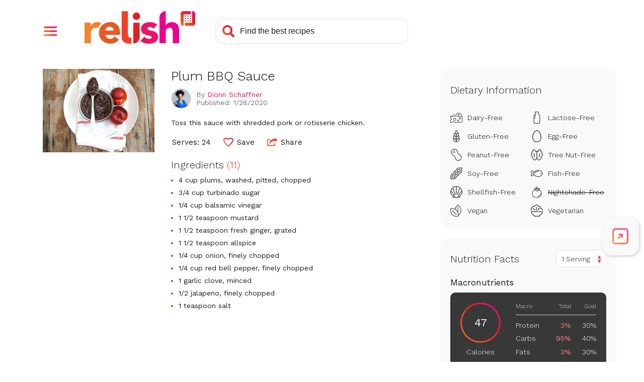

--- FILE ---
content_type: text/html; charset=utf-8
request_url: https://www.google.com/recaptcha/api2/aframe
body_size: 268
content:
<!DOCTYPE HTML><html><head><meta http-equiv="content-type" content="text/html; charset=UTF-8"></head><body><script nonce="_0x3XOWXgKHB5rpOlKYOtQ">/** Anti-fraud and anti-abuse applications only. See google.com/recaptcha */ try{var clients={'sodar':'https://pagead2.googlesyndication.com/pagead/sodar?'};window.addEventListener("message",function(a){try{if(a.source===window.parent){var b=JSON.parse(a.data);var c=clients[b['id']];if(c){var d=document.createElement('img');d.src=c+b['params']+'&rc='+(localStorage.getItem("rc::a")?sessionStorage.getItem("rc::b"):"");window.document.body.appendChild(d);sessionStorage.setItem("rc::e",parseInt(sessionStorage.getItem("rc::e")||0)+1);localStorage.setItem("rc::h",'1769610199665');}}}catch(b){}});window.parent.postMessage("_grecaptcha_ready", "*");}catch(b){}</script></body></html>

--- FILE ---
content_type: application/javascript
request_url: https://prism.app-us1.com/?a=610927306&u=https%3A%2F%2Fwww.relish.com%2Frecipes%2F88027%2Fplum-bbq-sauce
body_size: 125
content:
window.visitorGlobalObject=window.visitorGlobalObject||window.prismGlobalObject;window.visitorGlobalObject.setVisitorId('e4dc7d11-7126-4f9b-8324-cf8addd5cbdf', '610927306');window.visitorGlobalObject.setWhitelistedServices('tracking', '610927306');